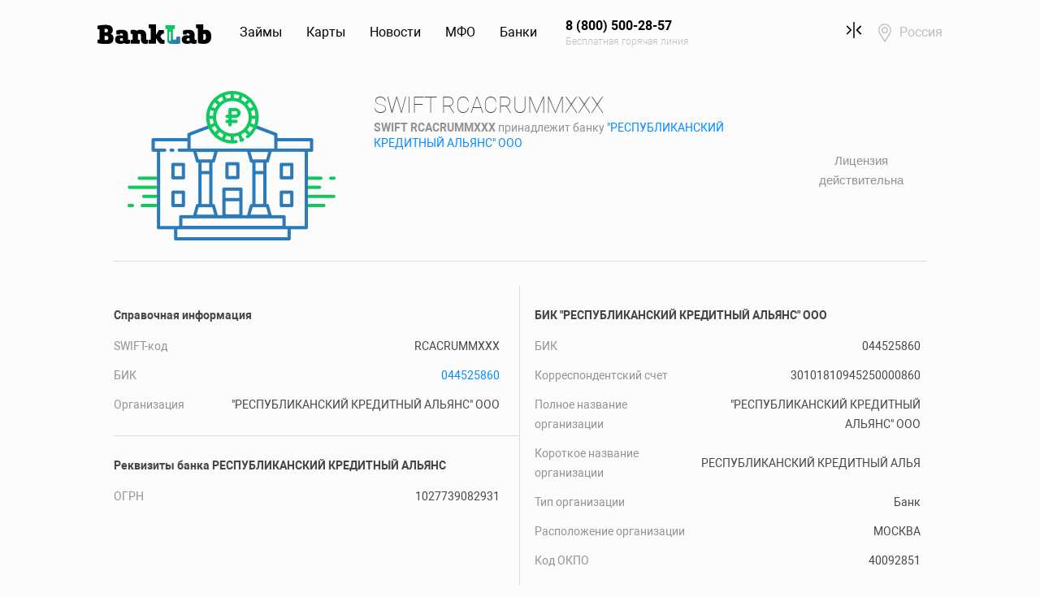

--- FILE ---
content_type: text/html; charset=UTF-8
request_url: https://www.banklab.ru/banks/swift/RCACRUMMXXX/
body_size: 11191
content:
<!DOCTYPE html><html lang="ru-RU"><head><meta charset="UTF-8"/><meta name="viewport"
content="width=device-width, initial-scale=1, maximum-scale=1, user-scalable=0, shrink-to-fit=no"/><link rel="shortcut icon" href="/favicon.ico" type="image/x-icon"><link rel="icon" href="/favicon.ico" type="image/x-icon"><link rel="apple-touch-icon" href="/apple-touch-icon-precomposed.png"><meta name="mobile-web-app-capable" content="yes"><meta name="apple-mobile-web-app-capable" content="yes"><meta name="msapplication-starturl" content="/"><meta name="yandex-verification" content="242c964a9f7489b1"/><link rel="manifest" href="/manifest.json"/><meta name="csrf-param" content="_siteCsrf"><meta name="csrf-token" content="jQPG2SvmPKZ9tj-mtW401yTKckPESk2fvAilv9Z-N_XmO4GBfdZIlRPUVuz0Xni5cP4CLqMcJs7IX9Pbjhh5rA=="><title>SWIFT-код RCACRUMMXXX - &quot;РЕСПУБЛИКАНСКИЙ КРЕДИТНЫЙ АЛЬЯНС&quot; ООО - Banklab.ru</title><meta name="description" content="SWIFT RCACRUMMXXX &amp;quot;РЕСПУБЛИКАНСКИЙ КРЕДИТНЫЙ АЛЬЯНС&amp;quot; ООО. На сайте Вы можете узнать платежные реквизиты, контактную информацию, расположение на карте."><meta property="og:locale" content="ru_RU"><meta property="og:site_name" content="Banklab.ru"><meta property="og:type" content="website"><meta property="og:title" content="SWIFT-код RCACRUMMXXX - &amp;quot;РЕСПУБЛИКАНСКИЙ КРЕДИТНЫЙ АЛЬЯНС&amp;quot; ООО - Banklab.ru"><meta property="og:url" content="https://www.banklab.ru/banks/swift/RCACRUMMXXX/"><meta name="og:description" content="SWIFT RCACRUMMXXX &amp;quot;РЕСПУБЛИКАНСКИЙ КРЕДИТНЫЙ АЛЬЯНС&amp;quot; ООО. На сайте Вы можете узнать платежные реквизиты, контактную информацию, расположение на карте."><meta property="og:image" content="https://cdn.banklab.ru/assets/4d2f4269/img/mfo/empty_290x185.png"><meta name="twitter:card" content="summary_large_image"><meta name="twitter:title" content="SWIFT-код RCACRUMMXXX - &amp;quot;РЕСПУБЛИКАНСКИЙ КРЕДИТНЫЙ АЛЬЯНС&amp;quot; ООО - Banklab.ru"><meta name="twitter:site" content="@BankLabRu"><meta name="twitter:creator" content="@BankLabRu"><meta name="twitter:description" content="SWIFT RCACRUMMXXX &amp;quot;РЕСПУБЛИКАНСКИЙ КРЕДИТНЫЙ АЛЬЯНС&amp;quot; ООО. На сайте Вы можете узнать платежные реквизиты, контактную информацию, расположение на карте."><meta name="twitter:image:src" content="https://cdn.banklab.ru/assets/4d2f4269/img/mfo/empty_290x185.png"><link href="https://www.banklab.ru/banks/swift/RCACRUMMXXX/" rel="canonical"><link href="https://cdn.banklab.ru/assets/css-compress/1170d0d136bd325c372b94ec488407ef.css?v=1765540964" rel="stylesheet"><script>var inputmask_8b2a4bfb={"mask":"+7 (999) 999-99-99"};
(function(m,e,t,r,i,k,a){m[i]=m[i]||function(){(m[i].a=m[i].a||[]).push(arguments)};m[i].l=1*new Date();k=e.createElement(t),a=e.getElementsByTagName(t)[0],k.async=1,k.src=r,a.parentNode.insertBefore(k,a)})(window,document,"script","https://mc.yandex.ru/metrika/tag.js","ym");try{ym(31875491,"init",{"webvisor":true,"clickmap":true,"trackLinks":true,"accurateTrackBounce":true,"ecommerce":"dataLayer"});}catch(e){}</script> </head><body itemscope itemtype="http://schema.org/WebPage"><header class="main-header"><nav id="w19" class="navbar navbar-expand-lg navbar"><div class="container"><a class="navbar-brand" href="https://www.banklab.ru/"><img src="https://cdn.banklab.ru/assets/c9baf7ad/img/logo.svg" alt="Banklab.ru"></a><button type="button" class="navbar-toggler" data-toggle="collapse" data-target="#w19-collapse" aria-controls="w19-collapse" aria-expanded="false" aria-label="Toggle navigation"><span class="navbar-toggler-icon"></span></button><div id="w19-collapse" class="collapse navbar-collapse"><ul id="w20" class="main-menu nav"><li class="nav-item"><a class="nav-link" href="https://www.banklab.ru/loans/">Займы</a><div id="w21" class="dropdown-menu"><div class="container"><div class="row"><div class="col-lg-3 col-md-6"><a class="dropdown-item" href="https://www.banklab.ru/loans/online/">Займы онлайн</a><a class="dropdown-item" href="https://www.banklab.ru/loans/passport/">Займы по паспорту</a><a class="dropdown-item" href="https://www.banklab.ru/loans/cards/">Займы онлайн на карту</a></div><div class="col-lg-3 col-md-6"><a class="dropdown-item" href="https://www.banklab.ru/loans/cash/">Займ наличными</a><a class="dropdown-item" href="https://www.banklab.ru/loans/express/">Экспресс займы на карту</a><a class="dropdown-item" href="https://www.banklab.ru/loans/payday/">Займы до зарплаты</a></div><div class="col-lg-6 col-12 ml-auto d-none d-lg-block"><div class="main-header__promo" data-link="https://pxl.leads.su/click/a8f97cde6e33d0c6d43997e7087b617e"><div class="row"><div class="col-5"><img class="w-100" src="https://www.banklab.ru/static/mfo/images/80/83/a8/8083a8c25a9b69a60260deb5533816d0_290x185.png" alt=""> </div><div class="col-7"><div class="font-weight-bold"><strong>Срочный микрозайм - легко!</strong></div> <div class="text-muted mt-2 mb-3"><small>Попробуйте, одобрение 98 %</small></div> <div class="btn btn-primary btn-sm btn-fit">Узнать подробнее</div> </div></div></div></div></div></div></div></li><li class="nav-item"><a class="nav-link" href="https://www.banklab.ru/credit-cards/">Карты</a><div id="w22" class="dropdown-menu"><div class="container"><div class="row"><div class="col-lg-3 col-md-6"><a class="dropdown-item" href="https://www.banklab.ru/credit-cards/online/">Онлайн заявка</a><a class="dropdown-item" href="https://www.banklab.ru/credit-cards/Kreditnaya-karta-180-dnej-bez-procentov/">Кредитная карта 180 дней без процентов</a><a class="dropdown-item" href="https://www.banklab.ru/credit-cards/Kreditnaya-karta-115-dnej-bez-procentov/">Кредитная карта 115 дней без процентов - оформление и условия</a></div><div class="col-lg-3 col-md-6"><a class="dropdown-item" href="https://www.banklab.ru/credit-cards/cash-back/">Кэшбек</a><a class="dropdown-item" href="https://www.banklab.ru/credit-cards/zero-percent/">Кредитная карта без процентов</a><a class="dropdown-item" href="https://www.banklab.ru/credit-cards/low-interest/">Низкие проценты</a></div></div></div></div></li><li class="nav-item"><a class="nav-link" href="https://www.banklab.ru/news/">Новости</a><div id="w23" class="dropdown-menu"><div class="container"><div class="row"><div class="col-lg-3 col-md-6"><a class="dropdown-item" href="https://www.banklab.ru/news/russian-economy/">Экономика России</a><a class="dropdown-item" href="https://www.banklab.ru/news/investment/">Инвестиции</a></div><div class="col-lg-3 col-md-6"><a class="dropdown-item" href="https://www.banklab.ru/news/banks/">Банковские новости</a><a class="dropdown-item" href="https://www.banklab.ru/news/society/">Общество</a></div><div class="col-lg-3 col-md-6"><a class="dropdown-item" href="https://www.banklab.ru/news/business/">Бизнес</a><a class="dropdown-item" href="https://www.banklab.ru/news/credits/">Новости про кредиты</a></div><div class="col-lg-3 col-md-6"><a class="dropdown-item" href="https://www.banklab.ru/news/loans/">Новости про микрозаймы</a><a class="dropdown-item" href="https://www.banklab.ru/news/vneshnyaya-ekonomika/">Внешняя экономика</a></div></div></div></div></li><li class="nav-item"><a class="nav-link" href="https://www.banklab.ru/mfo/">МФО</a><div id="w24" class="dropdown-menu"><div class="container"><div class="row"><div class="col-lg-3 col-md-6"><a class="dropdown-item" href="https://www.banklab.ru/mfo/">МФО России</a><a class="dropdown-item" href="https://www.banklab.ru/mfo/closed/">Закрытые МФО</a></div><div class="col-lg-6 col-12 ml-auto d-none d-lg-block"><div class="main-header__promo" data-link="https://pxl.leads.su/click/a8f97cde6e33d0c6d43997e7087b617e"><div class="row"><div class="col-5"><img class="w-100" src="https://www.banklab.ru/static/mfo/images/80/83/a8/8083a8c25a9b69a60260deb5533816d0_290x185.png" alt=""> </div><div class="col-7"><div class="font-weight-bold"><strong>Первый займ под 0%</strong></div> <div class="text-muted mt-2 mb-3"><small>Оформление за 6 минут</small></div> <div class="btn btn-primary btn-sm btn-fit">Узнать подробнее</div> </div></div></div></div></div></div></div></li><li class="nav-item"><a class="nav-link" href="https://www.banklab.ru/banks/">Банки</a><div id="w25" class="dropdown-menu"><div class="container"><div class="row"><div class="col-lg-3 col-md-6"><a class="dropdown-item" href="https://www.banklab.ru/banks/">Банки России</a><a class="dropdown-item" href="https://www.banklab.ru/banks/closed/">Закрывшиеся банки</a><a class="dropdown-item" href="https://www.banklab.ru/banks/msk/">Банки Москвы</a></div><div class="col-lg-3 col-md-6"><a class="dropdown-item" href="https://www.banklab.ru/banks/spb/">Банки Санкт-Петербурга</a><a class="dropdown-item" href="https://www.banklab.ru/banks/bic/">Справочник БИК</a><a class="dropdown-item" href="https://www.banklab.ru/banks/swift/">Справочник SWIFT</a></div></div></div></div></li><li class="d-none d-lg-block nav-item"><a class="phone-link nav-link" href="tel:8 (800) 500-28-57"><strong>8 (800) 500-28-57</strong><small>Бесплатная горячая линия</small></a></li><li class="compare-link nav-item"><a class="nav-link" href="/loans/compare/"><span class="icon icon-compare-black"></span><span class="compare-link__badge d-none" data-compare-badge></span></a></li><li class="location nav-item"><a class="nav-link" href="https://www.banklab.ru/cities/">Россия</a></li></ul></div></div></nav><a id="header-phone-link" class="phone-link d-block d-lg-none" href="tel:8 (800) 500-28-57">8 (800) 500-28-57</a></header><main class="main-content" itemprop="mainContentOfPage" itemscope itemtype="http://schema.org/WebPageElement"><div class="banks-swift-details-page"><div class="banks-swift-details-main-panel"><div style="padding-top: 18px"></div><div class="banks-swift-hero-fixed"><div class="banks-swift-hero banks-swift-hero-large banks-swift-hero-landscape"><div class="banks-swift-hero-image"><img class="banks-swift-image banks-swift-image-large banks-swift-image-landscape" src="https://cdn.banklab.ru/assets/4d2f4269/img/mfo/empty_290x185.png" alt=""></div> <div class="banks-swift-hero-content"><div class="name-and-review-container"><strong>SWIFT RCACRUMMXXX</strong> <p class="banks-swift-org"><strong>SWIFT RCACRUMMXXX</strong> принадлежит банку <a href="https://www.banklab.ru/banks/3017-cbrca/">"РЕСПУБЛИКАНСКИЙ КРЕДИТНЫЙ АЛЬЯНС" ООО</a></p> </div><span class="apply-now-below-banks-swift-name"></span></div><div class="banks-swift-hero-right"><button class="btn btn-default btn-top">Наверх</button></div></div></div><div class="banks-swift-hero-relative"><div class="banks-swift-hero banks-swift-hero-large banks-swift-hero-landscape"><div class="banks-swift-hero-image"><img class="banks-swift-image banks-swift-image-large banks-swift-image-landscape" src="https://cdn.banklab.ru/assets/4d2f4269/img/mfo/empty_290x185.png" alt="" itemprop="image"></div> <div class="banks-swift-hero-content"><div class="name-and-review-container"><h1>SWIFT RCACRUMMXXX</h1> <p class="banks-swift-org"><strong>SWIFT RCACRUMMXXX</strong> принадлежит банку <a href="https://www.banklab.ru/banks/3017-cbrca/">"РЕСПУБЛИКАНСКИЙ КРЕДИТНЫЙ АЛЬЯНС" ООО</a></p> </div><span class="apply-now-below-banks-swift-name"></span></div><div class="banks-swift-hero-right"><div class="banks-swift-license-wrapper"><span class="banks-swift-license-text">Лицензия действительна</span></div></div></div></div><div class="banks-swift-details"><div class="banks-swift-details-content"><div class="banks-swift-details-section"><h4>Справочная информация</h4> <table class="banks-swift-details-table"> <tbody><tr><td>SWIFT-код</td><td>RCACRUMMXXX</td></tr><tr><td>БИК</td><td><a href="https://www.banklab.ru/banks/bic/044525860/">044525860</a></td></tr><tr><td>Организация</td><td>"РЕСПУБЛИКАНСКИЙ КРЕДИТНЫЙ АЛЬЯНС" ООО</td></tr></tbody></table></div><div class="banks-swift-details-section"><h4>Реквизиты банка РЕСПУБЛИКАНСКИЙ КРЕДИТНЫЙ АЛЬЯНС</h4> <table class="banks-swift-details-table"> <tbody><tr><td>ОГРН</td><td>1027739082931</td></tr></tbody></table></div></div><div class="banks-swift-details-content"><div class="banks-swift-details-section"><h4>БИК "РЕСПУБЛИКАНСКИЙ КРЕДИТНЫЙ АЛЬЯНС" ООО</h4> <table class="banks-swift-details-table"> <tbody><tr><td>БИК</td><td>044525860</td></tr><tr><td>Корреспондентский счет</td><td>30101810945250000860</td></tr><tr><td>Полное название организации</td><td>"РЕСПУБЛИКАНСКИЙ КРЕДИТНЫЙ АЛЬЯНС" ООО</td></tr><tr><td>Короткое название организации</td><td>РЕСПУБЛИКАНСКИЙ КРЕДИТНЫЙ АЛЬЯ</td></tr><tr><td>Тип организации</td><td>Банк</td></tr><tr><td>Расположение организации</td><td>МОСКВА</td></tr><tr><td>Код ОКПО</td><td>40092851</td></tr><tr><td>Код SWIFT</td><td>RCACRUMMXXX (Все <a href="https://www.banklab.ru/banks/swift/">SWIFT</a>)</td></tr></tbody></table></div></div></div><div class="banks-swift-details--text"></div><section class="section links" id="all-links"><div class="container"><h2 class="heading">Часто ищут</h2><div class="row"><div class="col-lg-3 col-md-4 col-sm-6 mb-2 mb-md-4"><ul id="w0" class="nav"><li class="dropdown nav-item"><a class="link-no-line dropdown-toggle nav-link" href="#" data-toggle="dropdown">Длительность</a><div id="w1" class="dropdown-menu"><a class="link-no-line dropdown-item" href="https://www.banklab.ru/loans/90-dney/">Займ на карту 90 дней без процентов</a></div></li></ul></div><div class="col-lg-3 col-md-4 col-sm-6 mb-2 mb-md-4"><ul id="w2" class="nav"><li class="dropdown nav-item"><a class="link-no-line dropdown-toggle nav-link" href="#" data-toggle="dropdown">Документы</a><div id="w3" class="dropdown-menu"><a class="link-no-line dropdown-item" href="https://www.banklab.ru/loans/bez-documentov/">Займы на карту без документов</a><a class="link-no-line dropdown-item" href="https://www.banklab.ru/loans/bez-poruchiteley-i-spravok/">Займы без поручителей и справок</a><a class="link-no-line dropdown-item" href="https://www.banklab.ru/loans/bez-snilsa/">Займы без СНИЛС</a><a class="link-no-line dropdown-item" href="https://www.banklab.ru/loans/passport/">Займы по паспорту</a><a class="link-no-line dropdown-item" href="https://www.banklab.ru/loans/pod-pts/">Займы под залог ПТС</a><a class="link-no-line dropdown-item" href="https://www.banklab.ru/loans/pod-zalog-documentov/">Деньги под залог документов</a><a class="link-no-line dropdown-item" href="https://www.banklab.ru/loans/zajm-pod-zalog-pts-onlajn/">Займ под залог ПТС онлайн</a><a class="link-no-line dropdown-item" href="https://www.banklab.ru/loans/zajmy-bez-pasporta-onlajn-na-kartu/">Займы без паспорта онлайн на карту</a></div></li></ul></div><div class="col-lg-3 col-md-4 col-sm-6 mb-2 mb-md-4"><ul id="w4" class="nav"><li class="dropdown nav-item"><a class="link-no-line dropdown-toggle nav-link" href="#" data-toggle="dropdown">Долгосрочные</a><div id="w5" class="dropdown-menu"><a class="link-no-line dropdown-item" href="https://www.banklab.ru/loans/bolshie-zaimy/">Крупные займы на большой срок</a><a class="link-no-line dropdown-item" href="https://www.banklab.ru/loans/dolgosrochnyj-zajm/">Долгосрочный займ</a><a class="link-no-line dropdown-item" href="https://www.banklab.ru/loans/na-god-12-mesyacev/">Займы на год</a><a class="link-no-line dropdown-item" href="https://www.banklab.ru/loans/na-polgoda-6-mesyacev/">Займы на полгода</a><a class="link-no-line dropdown-item" href="https://www.banklab.ru/loans/s-ezhemesyachnym-platezhom/">Долгосрочные займы на карту онлайн с ежемесячным платежом</a><a class="link-no-line dropdown-item" href="https://www.banklab.ru/loans/zajm-onlajn-na-kartu-na-god/">Займ онлайн на карту на год</a><a class="link-no-line dropdown-item" href="https://www.banklab.ru/loans/zajmy-na-dlitelnyj-srok/">Займы на длительный срок</a></div></li></ul></div><div class="col-lg-3 col-md-4 col-sm-6 mb-2 mb-md-4"><ul id="w6" class="nav"><li class="dropdown nav-item"><a class="link-no-line dropdown-toggle nav-link" href="#" data-toggle="dropdown">Заемщик</a><div id="w7" class="dropdown-menu"><a class="link-no-line dropdown-item" href="https://www.banklab.ru/loans/75-let/">Займы для пенсионеров до 75 лет</a><a class="link-no-line dropdown-item" href="https://www.banklab.ru/loans/bezrabotnym/">Займы безработным</a><a class="link-no-line dropdown-item" href="https://www.banklab.ru/loans/bezrabotnym-s-plohoi-ki/">Займы безработным с плохой кредитной историей</a><a class="link-no-line dropdown-item" href="https://www.banklab.ru/loans/dolzhnikam/">Займы должникам</a><a class="link-no-line dropdown-item" href="https://www.banklab.ru/loans/fizicheskim-licam/">Займы физическим лицам</a><a class="link-no-line dropdown-item" href="https://www.banklab.ru/loans/na-kartu-s-18-let-online/">Займы на карту с 18 лет</a><a class="link-no-line dropdown-item" href="https://www.banklab.ru/loans/pensioneram/">Займы для пенсионеров</a><a class="link-no-line dropdown-item" href="https://www.banklab.ru/loans/s-19-let-na-kartu/">Займы с 19 лет на карту</a><a class="link-no-line dropdown-item" href="https://www.banklab.ru/loans/s-21-goda/">Займы с 21 года</a><a class="link-no-line dropdown-item" href="https://www.banklab.ru/loans/student/">Займы для студентов</a></div></li></ul></div><div class="col-lg-3 col-md-4 col-sm-6 mb-2 mb-md-4"><ul id="w8" class="nav"><li class="dropdown nav-item"><a class="link-no-line dropdown-toggle nav-link" href="#" data-toggle="dropdown">Кредитная история</a><div id="w9" class="dropdown-menu"><a class="link-no-line dropdown-item" href="https://www.banklab.ru/loans/bez-kreditnoy-istorii/">Займы без кредитной истории</a><a class="link-no-line dropdown-item" href="https://www.banklab.ru/loans/bez-proverki-kreditnoy-istorii/">Займы без проверки кредитной истории</a><a class="link-no-line dropdown-item" href="https://www.banklab.ru/loans/na-kartu-s-plokhoj-kreditnoj-istoriej/">Займ на карту с плохой кредитной историей</a><a class="link-no-line dropdown-item" href="https://www.banklab.ru/loans/s-otkrytymi-prosrochkami/">Займы с открытыми просрочками</a><a class="link-no-line dropdown-item" href="https://www.banklab.ru/loans/s-prosrochkami/">Займы с просрочками и плохой кредитной историей на карту</a></div></li></ul></div><div class="col-lg-3 col-md-4 col-sm-6 mb-2 mb-md-4"><ul id="w10" class="nav"><li class="dropdown nav-item"><a class="link-no-line dropdown-toggle nav-link" href="#" data-toggle="dropdown">Микрокредиты</a><div id="w11" class="dropdown-menu"><a class="link-no-line dropdown-item" href="https://www.banklab.ru/loans/24-chasa/">Займ 24 часа</a><a class="link-no-line dropdown-item" href="https://www.banklab.ru/loans/24-chasa-onlayn/">Займы 24 часа на карту</a><a class="link-no-line dropdown-item" href="https://www.banklab.ru/loans/80-let/">Микрозаймы пенсионерам до 80 лет</a><a class="link-no-line dropdown-item" href="https://www.banklab.ru/loans/bez-poseshhenija-ofisa/">Микрозаймы без посещения офиса</a><a class="link-no-line dropdown-item" href="https://www.banklab.ru/loans/bez-predoplaty/">Займы без предоплаты</a><a class="link-no-line dropdown-item" href="https://www.banklab.ru/loans/bez-proverok/">Займы без проверок</a><a class="link-no-line dropdown-item" href="https://www.banklab.ru/loans/kratkosrochnye/">Краткосрочные займы</a><a class="link-no-line dropdown-item" href="https://www.banklab.ru/loans/mfo-bez-proverki-kreditnoy-istorii/">МФО которые не проверяют кредитную историю</a><a class="link-no-line dropdown-item" href="https://www.banklab.ru/loans/mikrokredity-na-kartu/">Микрокредиты</a><a class="link-no-line dropdown-item" href="https://www.banklab.ru/loans/mikrozajm-na-kartu/">Микрозайм на карту</a><a class="link-no-line dropdown-item" href="https://www.banklab.ru/loans/mikrozajmy-onlajn/">Микрозаймы онлайн</a><a class="link-no-line dropdown-item" href="https://www.banklab.ru/loans/mini-onlajn/">Мини займы</a><a class="link-no-line dropdown-item" href="https://www.banklab.ru/loans/na-kartu-sberbanka-bezotkazno/">Микрозаймы на карту Сбербанка онлайн безотказно</a><a class="link-no-line dropdown-item" href="https://www.banklab.ru/loans/s-avtomaticheskim-odobreniem-na-kartu-online/">Займы с автоматическим одобрением</a><a class="link-no-line dropdown-item" href="https://www.banklab.ru/loans/spisok-mfo-dlya-zajma/">Список МФО для займа</a><a class="link-no-line dropdown-item" href="https://www.banklab.ru/loans/srochno-v-den-obrashhenija/">Займы в день обращения</a><a class="link-no-line dropdown-item" href="https://www.banklab.ru/loans/vse-mikrozajmy-spisok/">Всe микрозаймы список</a><a class="link-no-line dropdown-item" href="https://www.banklab.ru/loans/zajmy-onlajn-na-kartu-poisk-mfo/">Займы онлайн на карту поиск МФО</a></div></li></ul></div><div class="col-lg-3 col-md-4 col-sm-6 mb-2 mb-md-4"><ul id="w12" class="nav"><li class="dropdown nav-item"><a class="link-no-line dropdown-toggle nav-link" href="#" data-toggle="dropdown">Разное</a><div id="w13" class="dropdown-menu"><a class="link-no-line dropdown-item" href="https://www.banklab.ru/loans/bez-obmana/">Займы без обмана</a><a class="link-no-line dropdown-item" href="https://www.banklab.ru/loans/bez-otkaza/">Займы без отказа</a><a class="link-no-line dropdown-item" href="https://www.banklab.ru/loans/bez-otkaza-100-procentov-odobreniya/">Займы на карту без отказа с одобрением 100%</a><a class="link-no-line dropdown-item" href="https://www.banklab.ru/loans/bez-podtverzhdenija-lichnosti/">Займы без подтверждения личности</a><a class="link-no-line dropdown-item" href="https://www.banklab.ru/loans/bez-spisanija/">Займы без списания денег с карты</a><a class="link-no-line dropdown-item" href="https://www.banklab.ru/loans/cards/">Займы онлайн на карту</a><a class="link-no-line dropdown-item" href="https://www.banklab.ru/loans/cherez-gosuslugi/">Займы через госуслуги</a><a class="link-no-line dropdown-item" href="https://www.banklab.ru/loans/dengi-procenty/">Деньги под проценты</a><a class="link-no-line dropdown-item" href="https://www.banklab.ru/loans/distancjonnye/">Дистанционные займы</a><a class="link-no-line dropdown-item" href="https://www.banklab.ru/loans/dlja-pogashenija/">Займы на погашение другого займа</a><a class="link-no-line dropdown-item" href="https://www.banklab.ru/loans/legkie/">Легкие займы</a><a class="link-no-line dropdown-item" href="https://www.banklab.ru/loans/na-bankovskiy-schet/">Займы на банковский счет</a><a class="link-no-line dropdown-item" href="https://www.banklab.ru/loans/na-kartu-bez-otkaza-i-proverok/">Займы на карту без проверок</a><a class="link-no-line dropdown-item" href="https://www.banklab.ru/loans/na-kartu-bez-proverok-i-zvonkov/">Займы на карту без звонков и проверок</a><a class="link-no-line dropdown-item" href="https://www.banklab.ru/loans/na-kartu-spisok-samye-novye/">Список самых новых займов</a><a class="link-no-line dropdown-item" href="https://www.banklab.ru/loans/ne-vyhodja-iz-doma/">Займы на карту не выходя из дома</a><a class="link-no-line dropdown-item" href="https://www.banklab.ru/loans/novye/">Новые займы 2025</a><a class="link-no-line dropdown-item" href="https://www.banklab.ru/loans/novye-zajmy-na-kartu-bez-proverok/">Новые займы на карту без проверок</a><a class="link-no-line dropdown-item" href="https://www.banklab.ru/loans/novye-zajmy-onlajn-na-kartu/">Новые займы онлайн на карту</a><a class="link-no-line dropdown-item" href="https://www.banklab.ru/loans/oformit-zajm/">Оформить займ</a><a class="link-no-line dropdown-item" href="https://www.banklab.ru/loans/onlain-zajavka/">Онлайн заявка на займ</a><a class="link-no-line dropdown-item" href="https://www.banklab.ru/loans/online/">Займы онлайн</a><a class="link-no-line dropdown-item" href="https://www.banklab.ru/loans/payday/">Займы до зарплаты</a><a class="link-no-line dropdown-item" href="https://www.banklab.ru/loans/pervyj-zajm-besplatno-bez-procentov/">Первый займ бесплатно без процентов</a><a class="link-no-line dropdown-item" href="https://www.banklab.ru/loans/pervyj-zajm-besplatno-onlajn-na-kartu/">Первый займ бесплатно онлайн на карту</a><a class="link-no-line dropdown-item" href="https://www.banklab.ru/loans/pod-nizkij-procent/">Займы под низкий процент</a><a class="link-no-line dropdown-item" href="https://www.banklab.ru/loans/pod-zalog-avtomobilya-s-pravom-polzovaniya/">Займы под залог авто с правом пользования</a><a class="link-no-line dropdown-item" href="https://www.banklab.ru/loans/poluchit-zajm/">Получить займ</a><a class="link-no-line dropdown-item" href="https://www.banklab.ru/loans/top/">Лучшие займы</a><a class="link-no-line dropdown-item" href="https://www.banklab.ru/loans/zajmy-kotorye-dayut-absolyutno-vsem-na-kartu-kruglosutochno/">Займы которые дают абсолютно всем на карту круглосуточно</a><a class="link-no-line dropdown-item" href="https://www.banklab.ru/loans/zajmy-onlajn-bez-procentov-na-pervyj-zajm/">Займы онлайн без процентов на первый займ</a><a class="link-no-line dropdown-item" href="https://www.banklab.ru/loans/zajmy-onlajn-na-kartu-bez-proverok/">Займы онлайн на карту без проверок</a><a class="link-no-line dropdown-item" href="https://www.banklab.ru/loans/zero-percent/">Первый займ под 0 процентов на карту</a></div></li></ul></div><div class="col-lg-3 col-md-4 col-sm-6 mb-2 mb-md-4"><ul id="w14" class="nav"><li class="dropdown nav-item"><a class="link-no-line dropdown-toggle nav-link" href="#" data-toggle="dropdown">Скорость</a><div id="w15" class="dropdown-menu"><a class="link-no-line dropdown-item" href="https://www.banklab.ru/loans/bez-spravok-o-dohodah/">Срочные займы без справок</a><a class="link-no-line dropdown-item" href="https://www.banklab.ru/loans/bezotkazanye/">Безотказные займы</a><a class="link-no-line dropdown-item" href="https://www.banklab.ru/loans/dengi-v-dolg-bez-proverki-ki/">Деньги в долг на карту срочно без проверки кредитной истории</a><a class="link-no-line dropdown-item" href="https://www.banklab.ru/loans/express/">Экспресс займы на карту</a><a class="link-no-line dropdown-item" href="https://www.banklab.ru/loans/kruglosutochno/">Займы онлайн круглосуточно</a><a class="link-no-line dropdown-item" href="https://www.banklab.ru/loans/mikro-zajm-za-pyat-minut-na-kartu/">Микро займ за пять минут на карту</a><a class="link-no-line dropdown-item" href="https://www.banklab.ru/loans/momentalny/">Моментальные займы</a><a class="link-no-line dropdown-item" href="https://www.banklab.ru/loans/momentalnyj-zajm/">Моментальный займ</a><a class="link-no-line dropdown-item" href="https://www.banklab.ru/loans/na-1-mesjac/">Займы на месяц</a><a class="link-no-line dropdown-item" href="https://www.banklab.ru/loans/na-3-mesjaca/">Займы на 3 месяца</a><a class="link-no-line dropdown-item" href="https://www.banklab.ru/loans/na-60-dnej/">Займы на 60 дней</a><a class="link-no-line dropdown-item" href="https://www.banklab.ru/loans/na-kartu-mgnovenno-pod-0-procentov/">Займ на карту мгновенно круглосуточно без отказа под 0 процентов</a><a class="link-no-line dropdown-item" href="https://www.banklab.ru/loans/na-kartu-vtb/">Моментальные займы на карту ВТБ</a><a class="link-no-line dropdown-item" href="https://www.banklab.ru/loans/na-nedelju/">Займы на неделю</a><a class="link-no-line dropdown-item" href="https://www.banklab.ru/loans/onlajn-zajm-na-kartu-bez-otkaza-mgnovenno/">Онлайн займ на карту без отказа мгновенно</a><a class="link-no-line dropdown-item" href="https://www.banklab.ru/loans/quick/">Быстрые займы онлайн</a><a class="link-no-line dropdown-item" href="https://www.banklab.ru/loans/srochno-nuzhny-dengi-na-kartu/">Быстро занять деньги онлайн на карту</a><a class="link-no-line dropdown-item" href="https://www.banklab.ru/loans/srochno-prjamo-seychas/">Срочный займ на карту прямо сейчас без отказов</a><a class="link-no-line dropdown-item" href="https://www.banklab.ru/loans/srochnyj-zajm-na-kartu/">Срочный займ на карту</a><a class="link-no-line dropdown-item" href="https://www.banklab.ru/loans/urgent/">Срочные займы</a><a class="link-no-line dropdown-item" href="https://www.banklab.ru/loans/za-15-minut/">Займы за 15 минут</a><a class="link-no-line dropdown-item" href="https://www.banklab.ru/loans/za-3-minut/">Мгновенные займы за 3 минуты</a><a class="link-no-line dropdown-item" href="https://www.banklab.ru/loans/zajm-na-kartu-kruglosutochno/">Займ на карту круглосуточно</a><a class="link-no-line dropdown-item" href="https://www.banklab.ru/loans/zajm-na-kartu-mgnovenno-bez-ukazaniya-raboty/">Займ на карту мгновенно без указания работы</a><a class="link-no-line dropdown-item" href="https://www.banklab.ru/loans/zajmy-na-kartu-momentalno-onlajn-bez-otkaza/">Займы на карту моментально онлайн без отказа</a><a class="link-no-line dropdown-item" href="https://www.banklab.ru/loans/zajmy-na-kartu-srochno/">Займы на карту срочно</a><a class="link-no-line dropdown-item" href="https://www.banklab.ru/loans/zajmy-onlajn-na-kartu-bez-procentov-do-30-dnej/">Займы онлайн на карту без процентов до 30 дней</a><a class="link-no-line dropdown-item" href="https://www.banklab.ru/loans/zajmy-onlajn-na-kartu-bez-proverok-srochno/">Займы онлайн на карту без проверок срочно</a><a class="link-no-line dropdown-item" href="https://www.banklab.ru/loans/zajmy-onlajn-na-kartu-srochno-kruglosutochno/">Займы онлайн на карту срочно круглосуточно</a></div></li></ul></div><div class="col-lg-3 col-md-4 col-sm-6 mb-2 mb-md-4"><ul id="w16" class="nav"><li class="dropdown nav-item"><a class="link-no-line dropdown-toggle nav-link" href="#" data-toggle="dropdown">Способы выдачи</a><div id="w17" class="dropdown-menu"><a class="link-no-line dropdown-item" href="https://www.banklab.ru/loans/besplatno/">Взять первый займ бесплатно</a><a class="link-no-line dropdown-item" href="https://www.banklab.ru/loans/bez-komissii/">Займы без комиссии</a><a class="link-no-line dropdown-item" href="https://www.banklab.ru/loans/cash/">Займ наличными</a><a class="link-no-line dropdown-item" href="https://www.banklab.ru/loans/dengi-v-rassrochku-bez-procentov/">Взять деньги в рассрочку</a><a class="link-no-line dropdown-item" href="https://www.banklab.ru/loans/dolg-na-kartu-sberbanka/">Деньги в долг на карту Сбербанка</a><a class="link-no-line dropdown-item" href="https://www.banklab.ru/loans/na-debetovuju-kartu/">Займы на дебетовую карту</a><a class="link-no-line dropdown-item" href="https://www.banklab.ru/loans/na-kartu-bez-otkazov/">Займ на карту без отказа</a><a class="link-no-line dropdown-item" href="https://www.banklab.ru/loans/na-kartu-mastercard/">Займы на карту Мастеркард</a><a class="link-no-line dropdown-item" href="https://www.banklab.ru/loans/na-kartu-mir/">Займы на карту мир Сбербанка</a><a class="link-no-line dropdown-item" href="https://www.banklab.ru/loans/na-kartu-sberbanka/">Займы на карту Сбербанка онлайн</a><a class="link-no-line dropdown-item" href="https://www.banklab.ru/loans/na-kartu-sberbanka-do-zarplaty/">Деньги до зарплаты на карту Сбербанка</a><a class="link-no-line dropdown-item" href="https://www.banklab.ru/loans/na-kartu-tinkoff/">Займы на карту Тинькофф</a><a class="link-no-line dropdown-item" href="https://www.banklab.ru/loans/na-kartu-visa/">Онлайн займы на карту Visa</a><a class="link-no-line dropdown-item" href="https://www.banklab.ru/loans/na-kreditnuju-kartu/">Займы на кредитную карту</a><a class="link-no-line dropdown-item" href="https://www.banklab.ru/loans/na-zolotuyu-koronu/">На Золотую Корону</a><a class="link-no-line dropdown-item" href="https://www.banklab.ru/loans/perevodom/">Займы с переводом на карту</a><a class="link-no-line dropdown-item" href="https://www.banklab.ru/loans/poluchit-mikrozajm-na-kartu/">Получить микрозайм на карту</a><a class="link-no-line dropdown-item" href="https://www.banklab.ru/loans/robot-zajm-na-kartu/">Робот займ на карту</a><a class="link-no-line dropdown-item" href="https://www.banklab.ru/loans/s-dostavkoy-na-dom/">Займ с доставкой на дом</a><a class="link-no-line dropdown-item" href="https://www.banklab.ru/loans/vzyat-zajm-bez-procentov/">Взять займ без процентов</a><a class="link-no-line dropdown-item" href="https://www.banklab.ru/loans/vzyat-zajm-bystro-bez-otkaza-na-kartu/">Взять займ быстро без отказа на карту</a><a class="link-no-line dropdown-item" href="https://www.banklab.ru/loans/zajm-bez-otkazov-mgnovenno-onlajn/">Займ без отказов мгновенно онлайн</a><a class="link-no-line dropdown-item" href="https://www.banklab.ru/loans/zajm-kredit-na-kartu/">Займ кредит на карту</a><a class="link-no-line dropdown-item" href="https://www.banklab.ru/loans/zajm-onlajn-bez-otkaza-i-proverok-bystro-na-kartu/">Займ онлайн без отказа и проверок быстро на карту</a><a class="link-no-line dropdown-item" href="https://www.banklab.ru/loans/zajm-onlajn-zayavka/">Займ онлайн заявка</a></div></li></ul></div></div> </div></section></div></div><ul id="w18" class="breadcrumb breadcrumb" itemscope itemtype="https://schema.org/BreadcrumbList"><li class="breadcrumb-item" itemprop="itemListElement" itemscope itemtype="https://schema.org/ListItem"><a href="/" itemprop="item"><span itemprop="name">Главная</span></a> <meta itemprop="position" content="1" /></li><li class="breadcrumb-item" itemprop="itemListElement" itemscope itemtype="https://schema.org/ListItem"><a href="https://www.banklab.ru/banks/" itemprop="item"><span itemprop="name">Банки</span></a> <meta itemprop="position" content="2" /></li><li class="breadcrumb-item" itemprop="itemListElement" itemscope itemtype="https://schema.org/ListItem"><a href="https://www.banklab.ru/banks/swift/" itemprop="item"><span itemprop="name">SWIFT</span></a> <meta itemprop="position" content="3" /></li><li class="breadcrumb-item active" aria-current="page">RCACRUMMXXX</li></ul> </main><footer class="main-footer"><div class="container"><div class="main-footer__navbar"><div class="row align-items-end"><div class="col-lg-10 d-flex align-items-md-start align-items-lg-end flex-column flex-md-row"><div class="main-footer__logo"><img src="https://cdn.banklab.ru/assets/c9baf7ad/img/logo-white.svg" alt="Banklab.ru"> </div><nav class="main-footer__menu"><ul id="w26" class="footer-menu nav"><li class="nav-item"><a class="nav-link" href="https://www.banklab.ru/about/">О нас</a></li><li class="nav-item"><a class="nav-link" href="https://www.banklab.ru/sitemap/">Карта сайта</a></li></ul> </nav></div><div class="col-lg-2 d-none d-lg-block"><ul id="w27" class="main-footer__social social nav"><li class="nav-item"><a class="social__link social__link_vk nav-link" href="https://vk.com/banklabru" target="_blank">VK</a></li><li class="nav-item"><a class="social__link social__link_zen nav-link" href="https://zen.yandex.ru/id/5e932719790c262edeb3403c" target="_blank">Яндекс Дзен</a></li></ul> </div></div></div><hr class="main-footer__line"><div class="main-footer__body"><div class="row align-items-center"><div class="col-lg-8"><div class="main-footer__phone phone-footer"><div class="phone-footer__link"><small>Бесплатная горячая линия</small><a class="link-accent" href="tel:8 (800) 500-28-57">8 (800) 500-28-57</a> </div><div class="phone-footer__link"><small>Для клиентов Москвы и МО</small><a class="link-accent text-muted" href="tel:8 (495) 323-86-68">8 (495) 323-86-68</a> </div><div class="phone-footer__call"><button type="button" class="btn btn-link" data-toggle="modal" data-target="#order-call-modal">Заказать звонок</button> </div></div></div><div class="col-12 d-block d-lg-none"><hr class="main-footer__line"></div><div class="col-lg-4"><ul id="w28" class="main-footer__recommends nav"><li class="nav-item"><a class="trustpilot nav-link" href="/">Trustpilot</a></li><li class="nav-item"><a class="flamp nav-link" href="/">Flamp</a></li></ul> </div></div></div><hr class="main-footer__line"><div class="main-footer__cookie"><div class="row align-items-center"><div class="col-12 d-block d-lg-none"><ul id="w29" class="main-footer__social social nav"><li class="nav-item"><a class="social__link social__link_vk nav-link" href="https://vk.com/banklabru" target="_blank">VK</a></li><li class="nav-item"><a class="social__link social__link_zen nav-link" href="https://zen.yandex.ru/id/5e932719790c262edeb3403c" target="_blank">Яндекс Дзен</a></li></ul> </div><div class="col-lg-5 mb-5 mb-lg-0"><p><strong>Мы – оператор персональных данных</strong></p><p>Зарегистрированы в Роскомнадзоре и соблюдаем все требования по хранению и обработке персональных
данных</p><p><strong>регистрационный номер 66-19-006162</strong></p></div><div class="col-lg-7"><p class="cookie">
ООО «Банклаб» использует файлы cookie для повышения удобства пользователей и обеспечения
должного уровня работоспособности сайта и сервисов. Cookie называются небольшие файлы,
содержащие информацию о настройках и предыдущих посещениях веб-сайта. Если вы не хотите
использовать файлы cookie, то можете изменить настройки браузера.
<a href="https://www.banklab.ru/terms/" target="_blank">Условия использования.</a> </p></div></div></div><hr class="main-footer__line"><div class="main-footer__bottom m-10 mt m-x2"><div class="row align-items-center"><div class="col-lg-7"><ul id="w30" class="main-footer__links nav"><li class="nav-item"><a class="nav-link" href="https://www.banklab.ru/privacy-policy/">Политика конфиденциальности</a></li><li class="nav-item"><a class="nav-link" href="https://www.banklab.ru/terms/">Отказ от ответственности</a></li><li class="nav-item"><a class="nav-link" href="https://www.banklab.ru/terms/">Соглашение</a></li></ul> </div><div class="col-12 d-block d-lg-none"><hr class="main-footer__line"></div><div class="col-lg-5"><p class="copyright">
© 2025 ООО «Банклаб», ИНН 6671087219, ОГРН 1186658048972, 123056, г. Москва, Большая
Грузинская 61 стр 2, этаж 4
<br>
При использовании материалов сайта гиперссылка на сайт www.banklab.ru обязательна.
</p></div></div></div></footer><div id="order-call-modal" class="fade modal" role="dialog" tabindex="-1" aria-hidden="true"><div class="modal-dialog" role="document"><div class="modal-content"><div class="modal-header"><button type="button" class="close" data-dismiss="modal"><span aria-hidden="true">&times;</span></button></div><div class="modal-body"><form id="w31" class="form-vertical kv-form-bs4" action="/banks/swift/RCACRUMMXXX/" method="post" enctype="multipart/form-data"><input type="hidden" name="_siteCsrf" value="jQPG2SvmPKZ9tj-mtW401yTKckPESk2fvAilv9Z-N_XmO4GBfdZIlRPUVuz0Xni5cP4CLqMcJs7IX9Pbjhh5rA=="><div class="form-group"><input type="text" class="form-control" name="name" value="" placeholder="Введите ваше имя"> <div class="help-block invalid-feedback"></div></div><div class="form-group"><input type="text" id="w32" class="form-control" name="phone" placeholder="Введите ваш номер телефона" data-plugin-inputmask="inputmask_8b2a4bfb"> <div class="help-block invalid-feedback"></div></div><div class="form-group"><input type="checkbox" id="agreeCheck1" name="agree" value="1" style="-webkit-appearance: auto;appearance: auto;"> <label class="form-check-label" for="agreeCheck1" style="padding: 0">Я даю свое согласие на
обработку <a href="https://www.banklab.ru/privacy-policy/" target="_blank">персональных данных</a> </label></div><div class="form-btn-wrapper"><button type="button" class="btn btn-accent btn-fit" data-dismiss="modal">Отмена</button> <button type="submit" class="btn btn-fit">Отправить</button></div></form></div></div></div></div><noscript><div><img src="//mc.yandex.ru/watch/31875491" alt="" style="position:absolute; left:-9999px"></div></noscript><script type="application/ld+json">{"@context":"https://schema.org","@type":"Product","image":"https://cdn.banklab.ru/assets/c9baf7ad/img/logo.svg","name":"SWIFT-код RCACRUMMXXX - \"РЕСПУБЛИКАНСКИЙ КРЕДИТНЫЙ АЛЬЯНС\" ООО - Banklab.ru","brand":"Banklab.ru","aggregateRating":{"@type":"AggregateRating","ratingValue":4.5,"reviewCount":246}}</script><script src="https://www.banklab.ru/pwa/init.js" async></script><script src="//api-maps.yandex.ru/2.1/?lang=ru_RU&amp;apikey=ac7714dd-90b1-4eb4-840b-d701906336ed"></script><script src="https://cdn.banklab.ru/assets/js-compress/58be9aa4a94985759f66040b05820ad6.js?v=1765540964"></script><script>jQuery(function ($) {
var $el=jQuery("#w31 .kv-hint-special");if($el.length){$el.each(function(){$(this).activeFieldHint()});}kvBs4InitForm();
jQuery("#w32").inputmask(inputmask_8b2a4bfb);
jQuery('#w31').yiiActiveForm([],[]);
jQuery('#order-call-modal').modal({"show":false});
ym(31875491,"getClientID",function(clientID){var links=Array.from(document.getElementsByTagName("a"));for(var key in links){var a=links[key];a.href=a.href.replace("{clclid}",clientID);}
$("button[data-link]").each(function(index){$(this).attr("data-link",$(this).data("link").replace("{clclid}",clientID));});});
(function(i,s,o,g,r,a,m){i['GoogleAnalyticsObject']=r;i[r]=i[r]||function(){(i[r].q=i[r].q||[]).push(arguments)},i[r].l=1*new Date();a=s.createElement(o),m=s.getElementsByTagName(o)[0];a.async=1;a.src=g;m.parentNode.insertBefore(a,m)})(window,document,'script','//www.google-analytics.com/analytics.js','ga');
ga("create","UA-66142947-1","auto");
ga("send","pageview");
});</script></body></html>

--- FILE ---
content_type: application/javascript; charset=utf-8
request_url: https://www.banklab.ru/pwa/init.js
body_size: -126
content:
if ("serviceWorker" in navigator) {
    navigator.serviceWorker
        .register("/sw.js", {
            scope: "/"
        })
        .then(function (reg) {
            console.log("Service worker has been registered for scope: " + reg.scope);
        });
}

--- FILE ---
content_type: image/svg+xml
request_url: https://cdn.banklab.ru/assets/c9baf7ad/img/icons/compare-black.svg
body_size: 2212
content:
<svg width="20" height="20" viewBox="0 0 20 20" fill="none" xmlns="http://www.w3.org/2000/svg">
<path d="M9.14722 1.0286C9.1412 0.867083 9.15929 0.705583 9.20088 0.549429C9.26191 0.372613 9.38191 0.222058 9.54086 0.123134C9.70218 0.0227354 9.8935 -0.0181791 10.0818 0.00745848L10.0829 0.00761118C10.2752 0.0330495 10.4525 0.124895 10.5841 0.267251C10.7158 0.409607 10.7936 0.593516 10.8039 0.787151L10.8041 0.789225C10.8089 0.869178 10.8088 0.949582 10.8086 1.04045L10.8085 1.09245V19.0436C10.8085 19.3283 10.7387 19.5382 10.631 19.6844C10.5256 19.8275 10.3667 19.9335 10.1405 19.9841C10.0277 20.0065 9.91153 20.0052 9.79926 19.9803C9.68609 19.9552 9.57945 19.9066 9.48622 19.8377C9.39298 19.7689 9.31523 19.6812 9.25797 19.5804C9.20101 19.4801 9.16559 19.3691 9.15399 19.2544C9.14719 19.1753 9.14729 19.0949 9.1474 18.9998L9.14764 1.04012L9.14722 1.0286Z" fill="#000000"/>
<path d="M4.90254 10.2056L5.1066 9.9871L1.26561 6.14839L1.22501 6.10795C1.16123 6.04457 1.11043 5.99406 1.06495 5.93842L1.0627 5.93573C0.929604 5.77662 0.861108 5.57333 0.870773 5.36612C0.880437 5.15891 0.967571 4.96289 1.1149 4.81686L1.11727 4.81446C1.26102 4.66883 1.45388 4.58199 1.65821 4.57092C1.86231 4.55985 2.06321 4.62516 2.22178 4.7541C2.29499 4.81435 2.36452 4.87893 2.4301 4.94739L2.43484 4.95213C3.87715 6.39396 5.31929 7.83634 6.76112 9.27913C7.046 9.564 7.14615 9.80302 7.14609 10.0038C7.14603 10.2048 7.04566 10.444 6.76105 10.7293C5.3006 12.1907 3.8392 13.6519 2.37684 15.1128C2.01528 15.4731 1.59976 15.5049 1.26387 15.2766L1.26282 15.2759C0.826108 14.9816 0.757511 14.3894 1.15685 13.9759C1.47742 13.6441 1.80338 13.3206 2.13193 12.9945C2.28527 12.8423 2.4393 12.6894 2.59349 12.535L4.70478 10.423L4.70977 10.4175L4.76413 10.3572C4.8051 10.3117 4.84763 10.2644 4.90254 10.2056Z" fill="#000000"/>
<path d="M15.0522 9.78561L14.8481 10.0041L18.6891 13.8428L18.7297 13.8833C18.7935 13.9466 18.8443 13.9972 18.8898 14.0528L18.892 14.0555C19.0251 14.2146 19.0936 14.4179 19.084 14.6251C19.0743 14.8323 18.9872 15.0283 18.8398 15.1744L18.8375 15.1768C18.6937 15.3224 18.5009 15.4092 18.2965 15.4203C18.0924 15.4314 17.8915 15.3661 17.733 15.2371C17.6598 15.1769 17.5902 15.1123 17.5246 15.0438L17.5199 15.0391C16.0776 13.5973 14.6355 12.1549 13.1936 10.7121C12.9087 10.4272 12.8086 10.1882 12.8087 9.98738C12.8087 9.78646 12.9091 9.54718 13.1937 9.26188C14.6541 7.80048 16.1155 6.33931 17.5779 4.87839C17.9395 4.51814 18.355 4.48632 18.6909 4.71465L18.6919 4.71535C19.1286 5.0096 19.1972 5.6018 18.7979 6.01534C18.4773 6.3471 18.1514 6.67063 17.8228 6.99673C17.6695 7.14893 17.5154 7.30181 17.3613 7.45622L15.25 9.56823L15.245 9.57373L15.1906 9.63397C15.1496 9.67952 15.1071 9.72681 15.0522 9.78561Z" fill="#000000"/>
</svg>


--- FILE ---
content_type: image/svg+xml
request_url: https://cdn.banklab.ru/assets/c9baf7ad/img/icons/select2-corner.svg
body_size: 130
content:
<svg width="10" height="6" viewBox="0 0 10 6" fill="none" xmlns="http://www.w3.org/2000/svg">
<path d="M0.594605 1.6822C0.373413 1.46079 0.373413 1.10182 0.594605 0.880412C0.815797 0.659003 1.17442 0.659003 1.39561 0.880412L5.40064 4.88937C5.62183 5.11077 5.62183 5.46975 5.40064 5.69116C5.17945 5.91256 4.82083 5.91256 4.59964 5.69116L0.594605 1.6822Z" fill="#070707"/>
<path d="M5.40064 5.69116C5.17945 5.91256 4.82083 5.91256 4.59964 5.69116C4.37844 5.46975 4.37844 5.11077 4.59964 4.88937L8.60467 0.880412C8.82586 0.659003 9.18448 0.659003 9.40567 0.880412C9.62687 1.10182 9.62687 1.46079 9.40567 1.6822L5.40064 5.69116Z" fill="#070707"/>
</svg>


--- FILE ---
content_type: image/svg+xml
request_url: https://cdn.banklab.ru/assets/c9baf7ad/img/social/trustpilot-gray.svg
body_size: 7828
content:
<svg width="123" height="31" viewBox="0 0 123 31" fill="none" xmlns="http://www.w3.org/2000/svg">
<path d="M115.698 15.325H117.552V11.9852H119.996V15.3051H122.196V17.1173H119.996V23.0235C119.996 23.2884 120.017 23.4921 120.037 23.6958C120.058 23.8788 120.119 24.0418 120.179 24.1644C120.261 24.286 120.383 24.3879 120.526 24.4492C120.688 24.5104 120.892 24.5509 121.177 24.5509C121.341 24.5509 121.524 24.5509 121.687 24.5311C121.849 24.5104 122.033 24.4897 122.196 24.4492V26.3433C121.931 26.384 121.667 26.4047 121.401 26.4245C121.137 26.4659 120.892 26.4659 120.607 26.4659C119.955 26.4659 119.447 26.4047 119.058 26.2821C118.673 26.1604 118.366 25.9766 118.142 25.7531C117.919 25.508 117.777 25.2232 117.696 24.8772C117.614 24.5311 117.573 24.1031 117.552 23.6552V17.138H115.698V15.2844V15.325ZM109.385 24.7546C109.915 24.7546 110.403 24.633 110.791 24.4086C111.198 24.1842 111.504 23.8788 111.769 23.5128C112.033 23.1461 112.216 22.718 112.338 22.2701C112.461 21.8016 112.522 21.333 112.522 20.8445C112.522 20.3759 112.461 19.9073 112.338 19.4395C112.216 18.971 112.033 18.5637 111.769 18.197C111.504 17.8302 111.178 17.5454 110.791 17.321C110.383 17.0975 109.915 16.975 109.385 16.975C108.856 16.975 108.367 17.0975 107.98 17.321C107.573 17.5454 107.267 17.8508 107.003 18.197C106.737 18.5637 106.554 18.971 106.432 19.4395C106.31 19.9073 106.249 20.3759 106.249 20.8445C106.249 21.333 106.31 21.8016 106.432 22.2701C106.554 22.7387 106.737 23.1461 107.003 23.5128C107.267 23.8788 107.593 24.1842 107.98 24.4086C108.387 24.6528 108.856 24.7546 109.385 24.7546ZM109.385 26.6895C108.51 26.6895 107.716 26.547 107.023 26.2415C106.33 25.9361 105.761 25.5494 105.272 25.0402C104.803 24.5311 104.437 23.8994 104.192 23.1866C103.948 22.4738 103.805 21.6798 103.805 20.8445C103.805 20.0092 103.928 19.236 104.192 18.5231C104.437 17.8103 104.803 17.1993 105.272 16.6695C105.74 16.1604 106.33 15.753 107.023 15.4682C107.716 15.1826 108.51 15.0195 109.385 15.0195C110.262 15.0195 111.056 15.1627 111.748 15.4682C112.44 15.753 113.011 16.1604 113.499 16.6695C113.968 17.1787 114.336 17.8103 114.579 18.5231C114.824 19.236 114.966 20.0092 114.966 20.8445C114.966 21.6997 114.844 22.4738 114.579 23.1866C114.314 23.8994 113.968 24.5104 113.499 25.0402C113.031 25.5494 112.44 25.9567 111.748 26.2415C111.056 26.5263 110.282 26.6895 109.385 26.6895ZM99.4876 11.1094H101.932V26.384H99.4876V11.1094ZM94.8647 15.325H97.3086V26.384H94.8647V15.325ZM94.8647 11.1094H97.3086V13.4109H94.8647V11.1094ZM90.5671 20.8652C90.5671 20.3759 90.5067 19.8875 90.3634 19.4189C90.2409 18.9504 90.0373 18.543 89.7731 18.1763C89.5082 17.8103 89.1829 17.5247 88.8153 17.3011C88.4287 17.0768 87.9808 16.975 87.4915 16.975C86.4732 16.975 85.6999 17.321 85.1701 18.0338C84.6609 18.7467 84.3968 19.7038 84.3968 20.8851C84.3968 21.4555 84.4572 21.9646 84.6005 22.4332C84.742 22.9018 84.9258 23.3091 85.2114 23.6552C85.4755 24.0012 85.8017 24.2662 86.1884 24.4698C86.5751 24.6735 87.003 24.7753 87.5122 24.7753C88.0826 24.7753 88.5305 24.6528 88.9172 24.4293C89.3045 24.2049 89.61 23.8994 89.8749 23.5533C90.1192 23.1866 90.303 22.7793 90.4048 22.3108C90.5067 21.8223 90.5671 21.3537 90.5671 20.8652ZM82.034 15.325H84.3348V16.8325H84.3761C84.7222 16.181 85.1908 15.7323 85.8018 15.4475C86.4127 15.1627 87.0642 15.0195 87.797 15.0195C88.6737 15.0195 89.4263 15.1627 90.0786 15.4881C90.7302 15.7936 91.2592 16.2009 91.6872 16.7506C92.1152 17.2805 92.4414 17.9121 92.6451 18.6249C92.8487 19.3378 92.9704 20.111 92.9704 20.9058C92.9704 21.6592 92.8686 22.372 92.6848 23.0641C92.4812 23.757 92.1963 24.3879 91.8098 24.9178C91.4231 25.4476 90.9338 25.8748 90.3228 26.201C89.7119 26.5263 89.0189 26.6895 88.2043 26.6895C87.859 26.6895 87.4915 26.6489 87.1463 26.5876C86.7993 26.5263 86.4533 26.4245 86.128 26.2821C85.8017 26.1396 85.4962 25.9567 85.2313 25.7324C84.9457 25.508 84.7222 25.2439 84.5384 24.9583H84.4986V30.4778H82.0547V15.325H82.034ZM73.8263 15.325H75.6791V11.9852H78.1231V15.3051H80.3236V17.1173H78.1231V23.0235C78.1231 23.2884 78.1438 23.4921 78.1645 23.6958C78.1852 23.8788 78.2456 24.0418 78.3068 24.1644C78.3887 24.286 78.5105 24.3879 78.653 24.4492C78.816 24.5104 79.0197 24.5509 79.3053 24.5509C79.4676 24.5509 79.6506 24.5509 79.8144 24.5311C79.9767 24.5104 80.1596 24.4897 80.3236 24.4492V26.3433C80.0578 26.384 79.7937 26.4047 79.5288 26.4245C79.2639 26.4659 79.0197 26.4659 78.7341 26.4659C78.0833 26.4659 77.5741 26.4047 77.1867 26.2821C76.7992 26.1604 76.4938 25.9766 76.2702 25.7531C76.0467 25.508 75.9035 25.2232 75.8224 24.8772C75.7412 24.5311 75.6998 24.1031 75.6791 23.6552V17.138H73.8263V15.2844V15.325ZM65.7817 22.8406C65.8637 23.5533 66.1278 24.0418 66.5964 24.3474C67.0649 24.633 67.6346 24.7753 68.2869 24.7753C68.5112 24.7753 68.7754 24.7546 69.0601 24.7141C69.3457 24.6735 69.6313 24.6123 69.8748 24.5104C70.1405 24.4086 70.3442 24.2662 70.5065 24.0625C70.6695 23.8589 70.7515 23.6147 70.7309 23.3091C70.7102 23.0036 70.6083 22.7387 70.3839 22.535C70.1604 22.3314 69.8955 22.189 69.5693 22.0458C69.2439 21.9241 68.8565 21.8223 68.4293 21.7403C68.0021 21.6592 67.574 21.5574 67.1254 21.4555C66.6783 21.3537 66.2296 21.2311 65.8015 21.0888C65.3744 20.9463 65.0076 20.7633 64.6616 20.4985C64.3362 20.2543 64.0506 19.9487 63.8668 19.5613C63.6631 19.1746 63.5613 18.7268 63.5613 18.1563C63.5613 17.5454 63.7045 17.0561 64.01 16.6488C64.2949 16.2415 64.6814 15.9161 65.1302 15.6719C65.5781 15.4268 66.0872 15.2438 66.6369 15.1421C67.1875 15.0402 67.7165 14.9996 68.2058 14.9996C68.7754 14.9996 69.3259 15.0608 69.835 15.1826C70.3442 15.3051 70.8326 15.4881 71.24 15.7737C71.668 16.0378 72.0133 16.4046 72.279 16.8325C72.5638 17.2598 72.726 17.7896 72.808 18.4006H70.2623C70.1405 17.8103 69.8748 17.4229 69.4675 17.2192C69.0403 17.0155 68.5717 16.9137 68.022 16.9137C67.8588 16.9137 67.6346 16.9344 67.411 16.9543C67.1668 16.9957 66.9631 17.0362 66.7387 17.1173C66.5351 17.1993 66.3522 17.321 66.2089 17.4635C66.0673 17.6066 65.9853 17.8103 65.9853 18.0545C65.9853 18.36 66.0872 18.5836 66.2908 18.7674C66.4945 18.9504 66.7594 19.0927 67.1054 19.236C67.4309 19.3576 67.8183 19.4594 68.2455 19.5414C68.6736 19.6225 69.1222 19.7243 69.5693 19.8262C70.018 19.928 70.4461 20.0506 70.8732 20.1929C71.3004 20.3354 71.6878 20.5184 72.0133 20.7833C72.3394 21.0275 72.6242 21.333 72.8279 21.6997C73.0316 22.0665 73.1334 22.535 73.1334 23.0641C73.1334 23.7164 72.9917 24.2662 72.6863 24.7348C72.3808 25.1827 71.9934 25.5693 71.5248 25.8549C71.057 26.1396 70.5065 26.3433 69.9369 26.4858C69.3457 26.6082 68.7754 26.6895 68.2058 26.6895C67.5128 26.6895 66.8613 26.6082 66.2709 26.4452C65.6799 26.2821 65.1508 26.0379 64.7228 25.7324C64.2949 25.4062 63.9487 25.0195 63.7045 24.5311C63.4594 24.0625 63.3179 23.4921 63.2972 22.8199H65.7618V22.8406H65.7817ZM61.6265 26.384H59.224V24.8365H59.1826C58.8772 25.4062 58.4292 25.8342 57.8389 26.1803C57.2478 26.5263 56.6369 26.6895 56.0258 26.6895C54.5804 26.6895 53.5214 26.3433 52.8691 25.6098C52.2175 24.8971 51.8922 23.7976 51.8922 22.3513V15.325H54.3361V22.1071C54.3361 23.0848 54.519 23.7769 54.9057 24.1644C55.2724 24.5716 55.8023 24.7753 56.4745 24.7753C56.9837 24.7753 57.4109 24.6934 57.757 24.5311C58.1038 24.368 58.3887 24.1644 58.5923 23.8994C58.8166 23.6345 58.9591 23.3091 59.0609 22.9424C59.1628 22.5757 59.2033 22.1683 59.2033 21.7403V15.325H61.6472V26.384H61.6265ZM43.9494 15.325H46.2302V17.4635H46.2708C46.352 17.158 46.4951 16.8731 46.6988 16.5883C46.9025 16.3027 47.1467 16.0378 47.4522 15.8142C47.737 15.57 48.0632 15.3863 48.43 15.2438C48.776 15.1014 49.1427 15.0195 49.5087 15.0195C49.7943 15.0195 49.998 15.0402 50.0998 15.0402C50.2017 15.0608 50.3233 15.0807 50.4251 15.0807V17.4229C50.2629 17.3822 50.0791 17.3616 49.8961 17.3417C49.7124 17.321 49.5501 17.3011 49.3663 17.3011C48.959 17.3011 48.5723 17.3822 48.2056 17.5454C47.8388 17.7085 47.5333 17.9527 47.2485 18.2582C46.9836 18.5836 46.7593 18.971 46.5969 19.4395C46.4339 19.9073 46.352 20.4578 46.352 21.0689V26.3226H43.908L43.9494 15.325ZM32.1164 11.1094H44.4784V13.4109H39.6112V26.384H36.943V13.4109H32.0957L32.1164 11.1094Z" fill="#BDBDBD"/>
<path fill-rule="evenodd" clip-rule="evenodd" d="M18.0853 11.1094H29.2659L20.2237 17.6671L23.6652 28.2981L14.623 21.7205L5.58 28.2981L9.04223 17.6671L0 11.0896L11.1807 11.1094L14.6429 0.478516L18.0853 11.1094ZM20.2233 17.668L20.9974 20.0713L14.6426 21.7212L20.2233 17.668Z" fill="#BDBDBD"/>
</svg>


--- FILE ---
content_type: image/svg+xml
request_url: https://cdn.banklab.ru/assets/c9baf7ad/img/social/vk.svg
body_size: 1205
content:
<svg width="21" height="12" viewBox="0 0 21 12" fill="none" xmlns="http://www.w3.org/2000/svg">
<path d="M20.8128 10.7032C20.7564 10.6086 20.4072 9.84878 18.7271 8.28709C16.9682 6.65178 17.2045 6.91732 19.323 4.0897C20.6133 2.36763 21.1292 1.31598 20.9677 0.866405C20.8141 0.437859 19.8651 0.550911 19.8651 0.550911L16.7096 0.569315C16.7096 0.569315 16.476 0.537766 16.3014 0.641616C16.1321 0.744151 16.0232 0.980772 16.0232 0.980772C16.0232 0.980772 15.5231 2.31373 14.8563 3.44688C13.4505 5.83806 12.8874 5.96426 12.6577 5.81572C12.1234 5.46999 12.2573 4.42491 12.2573 3.6835C12.2573 1.36594 12.6078 0.399737 11.5735 0.149971C11.2296 0.0671538 10.9775 0.0119424 10.0994 0.00274048C8.9732 -0.00909055 8.01894 0.00668415 7.47947 0.27091C7.11982 0.447061 6.84286 0.840114 7.01218 0.862462C7.22089 0.890068 7.69342 0.989974 7.94413 1.33176C8.26834 1.77214 8.25652 2.76331 8.25652 2.76331C8.25652 2.76331 8.44291 5.49102 7.82206 5.83018C7.39546 6.06285 6.81136 5.5883 5.55783 3.41796C4.91597 2.30716 4.43031 1.07805 4.43031 1.07805C4.43031 1.07805 4.33711 0.849316 4.17041 0.727062C3.96827 0.578517 3.68475 0.531193 3.68475 0.531193L0.684156 0.549597C0.684156 0.549597 0.233935 0.562743 0.0685481 0.758612C-0.0784628 0.933448 0.0567347 1.29364 0.0567347 1.29364C0.0567347 1.29364 2.40628 6.79769 5.0656 9.57272C7.50572 12.1164 10.2753 11.9494 10.2753 11.9494H11.5301C11.5301 11.9494 11.9095 11.9074 12.1024 11.6984C12.2809 11.5064 12.2744 11.1463 12.2744 11.1463C12.2744 11.1463 12.2494 9.45967 13.0318 9.21122C13.8022 8.96671 14.7919 10.8413 15.8407 11.563C16.6335 12.1085 17.236 11.9889 17.236 11.9889L20.041 11.9494C20.041 11.9494 21.5085 11.8587 20.8128 10.7032Z" fill="white"/>
</svg>


--- FILE ---
content_type: image/svg+xml
request_url: https://cdn.banklab.ru/assets/c9baf7ad/img/social/flamp-gray.svg
body_size: 4251
content:
<svg width="109" height="25" viewBox="0 0 109 25" fill="none" xmlns="http://www.w3.org/2000/svg">
<path d="M103.188 6.2038C102.386 6.13775 101.582 6.30072 100.868 6.67391C100.155 7.04709 99.5604 7.61531 99.1544 8.31304V6.55071H94.9141V24.4792H99.3063V18.0128C99.7527 18.6153 100.345 19.0933 101.026 19.4016C101.708 19.7101 102.457 19.8386 103.201 19.775C106.475 19.775 108.533 16.9165 108.533 12.9756C108.533 9.03461 106.53 6.2038 103.188 6.2038ZM101.613 16.2782C99.8036 16.2782 99.0439 14.7102 99.0439 12.9756C99.0439 11.241 99.8588 9.75619 101.613 9.75619C103.367 9.75619 104.182 11.1439 104.182 12.9756C104.182 14.8073 103.422 16.2782 101.613 16.2782Z" fill="#BDBDBD"/>
<path d="M93.2014 11.5306V19.468H88.809V12.377C88.809 10.8922 88.519 10.0041 87.2483 10.0041C85.9776 10.0041 85.4251 11.0726 85.4251 12.4603V19.468H81.0743V12.377C81.0743 10.8922 80.7152 10.0041 79.4306 10.0041C78.1461 10.0041 77.5522 11.2253 77.5522 12.6684V19.468H73.1738V6.54888H77.4141V8.50547C77.7439 7.77585 78.2887 7.16554 78.9748 6.75702C79.6583 6.35128 80.4479 6.16263 81.24 6.21584C81.9863 6.1698 82.7278 6.36258 83.3582 6.76648C83.9885 7.17039 84.4752 7.76463 84.7483 8.46384C85.1052 7.76631 85.6511 7.18428 86.3229 6.78478C87.0029 6.39573 87.7787 6.20809 88.5604 6.2436C91.7373 6.2436 93.2014 8.28345 93.2014 11.5306Z" fill="#BDBDBD"/>
<path d="M65.4225 6.30078C61.707 6.30078 59.7181 8.11862 59.5662 10.5331H63.5717C63.5799 10.3147 63.6327 10.1003 63.7269 9.90319C63.821 9.70611 63.9545 9.53056 64.119 9.38744C64.2834 9.24432 64.4754 9.13667 64.6831 9.07118C64.8906 9.00568 65.1094 8.98375 65.3258 9.00671C66.4859 9.00671 67.08 9.57565 67.08 11.0605V11.2408H64.3175C60.5054 11.2408 58.9999 13.586 58.9999 15.5565C58.9827 16.1359 59.0862 16.7124 59.3037 17.2494C59.5143 17.7741 59.8347 18.2473 60.2429 18.6371C60.6384 19.0346 61.1077 19.3505 61.6242 19.5668C62.1606 19.7758 62.7345 19.8703 63.3092 19.8443C64.0699 19.9265 64.8386 19.807 65.5389 19.4978C66.2393 19.1886 66.8468 18.7005 67.3009 18.082V19.4696H71.2788V11.4628C71.3478 7.96597 68.8478 6.30078 65.4225 6.30078ZM67.0937 14.5295C67.1131 14.8163 67.0756 15.104 66.9833 15.3761C66.8781 15.6475 66.7235 15.8969 66.5275 16.1115C66.3223 16.3127 66.0778 16.4687 65.8092 16.5694C65.5422 16.6782 65.2543 16.7256 64.9667 16.7082C63.8479 16.7082 63.1849 16.2364 63.1849 15.3206C63.1849 14.4046 64.0275 13.8358 65.1462 13.8358H67.0937V14.5295Z" fill="#BDBDBD"/>
<path d="M57.479 2.04102H52.8105V19.4699H57.479V2.04102Z" fill="#BDBDBD"/>
<path d="M42.647 6.43861V9.68572H49.2907V13.8487H42.647V19.663H38.1304V6.27209H36.5006C36.3088 6.23812 36.1124 6.23812 35.9205 6.27209C35.7398 6.34684 35.572 6.44988 35.4233 6.57738C35.2813 6.71292 35.1644 6.87265 35.078 7.04918C35.0012 7.23408 34.959 7.43168 34.9537 7.63199C34.9699 7.95511 35.0751 8.26734 35.2576 8.53398C35.4491 8.79502 35.7135 8.99303 36.0173 9.10291L34.857 13.0577C33.6403 12.7882 32.5499 12.1133 31.763 11.1427C30.9882 10.1509 30.5782 8.92043 30.6029 7.65975C30.6029 4.13511 33.4482 2.10913 36.5835 2.10913H51.2657V6.43861H42.647Z" fill="#BDBDBD"/>
<path d="M20.9263 11.3484C20.9243 14.0373 19.8585 16.6153 17.9635 18.5157C16.5464 19.9422 14.7391 20.9139 12.771 21.3073C10.8028 21.7009 8.76258 21.4983 6.90929 20.7255C5.67189 20.2225 4.55018 19.4704 3.61326 18.5157C2.53768 17.6036 1.66213 16.4777 1.04185 15.2089C0.421567 13.9402 0.0700367 12.556 0.00943968 11.144C-0.0511574 9.73192 0.1805 8.32258 0.689783 7.00493C1.19907 5.68727 1.97493 4.48992 2.96837 3.48845C3.96183 2.48697 5.1513 1.70313 6.4617 1.1864C7.77211 0.66967 9.17498 0.431275 10.5818 0.486256C11.9887 0.541238 13.3688 0.888404 14.6352 1.50584C15.9016 2.12329 17.0268 2.99759 17.9397 4.07357H10.8003C9.8539 4.07874 8.91856 4.27791 8.05159 4.65889C7.16846 5.01367 6.36559 5.54348 5.69094 6.21666C5.01628 6.88984 4.48368 7.69261 4.12491 8.57701C3.75955 9.4589 3.57346 10.4052 3.57755 11.3603V18.5276H10.717C11.6677 18.5255 12.6092 18.3389 13.4895 17.9781C14.3792 17.6165 15.1883 17.0804 15.8693 16.4013C16.5403 15.7132 17.0735 14.9021 17.4399 14.0122C17.8013 13.1253 17.9832 12.1752 17.9754 11.217V4.04967C18.9262 5.00798 19.6769 6.14714 20.1837 7.40042C20.6904 8.6537 20.9429 9.99589 20.9263 11.3484Z" fill="#BDBDBD"/>
<path d="M15.0505 11.1739C15.0673 11.7712 14.9658 12.3658 14.7519 12.9235C14.5258 13.4586 14.2017 13.9464 13.7964 14.3616C13.1779 14.9752 12.3926 15.3921 11.5391 15.5599C10.4745 15.7621 9.37301 15.5628 8.44605 15C7.51907 14.4372 6.83194 13.5506 6.51653 12.5107C6.20113 11.4706 6.27969 10.3505 6.73713 9.36496C7.19457 8.3795 7.99865 7.5983 8.99502 7.17129C9.79997 6.83847 10.6848 6.75093 11.5391 6.91963C12.3938 7.08404 13.1801 7.5014 13.7964 8.11801C14.2064 8.52581 14.5314 9.01123 14.7529 9.5461C14.9743 10.081 15.0877 10.6547 15.0864 11.2338L15.0505 11.1739Z" fill="#BDBDBD"/>
</svg>


--- FILE ---
content_type: image/svg+xml
request_url: https://cdn.banklab.ru/assets/c9baf7ad/img/logo-white.svg
body_size: 6471
content:
<svg viewBox="0 0 98 16" fill="none" xmlns="http://www.w3.org/2000/svg" xmlns:xlink="http://www.w3.org/1999/xlink">
    <rect width="98" height="16" fill="url(#pattern0)"/>
    <defs>
        <pattern id="pattern0" patternContentUnits="objectBoundingBox" width="1" height="1">
            <use xlink:href="#image0" transform="translate(0 -0.0235043) scale(0.0042735 0.0261752)"/>
        </pattern>
        <image id="image0" width="234" height="40" xlink:href="[data-uri]"/>
    </defs>
</svg>


--- FILE ---
content_type: image/svg+xml
request_url: https://cdn.banklab.ru/assets/c9baf7ad/img/social/zen.svg
body_size: 1673
content:
<svg width="16" height="15" viewBox="0 0 16 15" fill="none" xmlns="http://www.w3.org/2000/svg">
<path d="M8.43954 14.9987C8.14529 14.9987 7.85103 14.9987 7.55678 14.9987C7.53103 14.9936 7.50345 14.9849 7.4777 14.9832C6.98115 14.9591 6.49011 14.8919 6.01379 14.7677C3.42621 14.0938 1.60736 12.5976 0.566437 10.2757C0.292414 9.66545 0.128736 9.02594 0.0514942 8.36747C0.0331034 8.21751 0.0165517 8.06582 0 7.91585C0 7.64006 0 7.36426 0 7.08846C0.00551724 7.06088 0.0128736 7.0333 0.0165517 7.00572C0.0625287 6.67821 0.0827586 6.34725 0.154483 6.02663C0.546207 4.25118 1.49517 2.78772 2.99954 1.65005C4.27034 0.689931 5.72873 0.153847 7.35632 0.0262901C8.10115 -0.0323172 8.84414 0.00388144 9.57793 0.148676C11.566 0.538241 13.188 1.48974 14.4055 3.01526C15.691 4.62695 16.1857 6.45067 15.9375 8.44849C15.8455 9.18453 15.6322 9.89126 15.3011 10.5653C14.3982 12.4028 12.9471 13.7059 10.9499 14.473C10.3007 14.7229 9.62575 14.8781 8.93057 14.9505C8.76873 14.966 8.60322 14.9832 8.43954 14.9987ZM7.26621 9.13799C7.26069 9.12937 7.25333 9.11903 7.24782 9.11041C7.26437 9.10351 7.2846 9.09834 7.29747 9.088C7.6708 8.79841 8.0423 8.50882 8.41379 8.21923C9.1954 7.61075 9.97701 7.00055 10.7605 6.39207C10.812 6.35242 10.834 6.31105 10.834 6.24727C10.8303 5.71808 10.8303 5.19062 10.834 4.66143C10.834 4.59248 10.8138 4.56318 10.7439 4.53732C8.92873 3.87368 7.11356 3.20832 5.29839 2.54467C5.26345 2.53261 5.22667 2.52227 5.18621 2.50848C5.18437 2.53261 5.18437 2.5464 5.18437 2.56019C5.18437 3.11179 5.18621 3.66338 5.18253 4.21498C5.18253 4.28048 5.21563 4.296 5.26713 4.31496C6.31724 4.6959 7.36919 5.07685 8.41931 5.4578C8.54253 5.50262 8.66575 5.54916 8.8 5.59914C8.76873 5.625 8.7485 5.64224 8.72828 5.65775C7.56598 6.55582 6.4 7.45561 5.2377 8.35713C5.21011 8.37782 5.18805 8.42091 5.18805 8.45366C5.18437 8.99664 5.18621 9.53962 5.18437 10.0826C5.18437 10.1429 5.2046 10.1671 5.26161 10.1878C7.08965 10.8497 8.9177 11.5133 10.7457 12.177C10.7715 12.1873 10.7991 12.1942 10.8322 12.2045C10.8322 11.6392 10.8303 11.0841 10.834 10.5308C10.834 10.4653 10.812 10.436 10.7476 10.4136C9.97885 10.1343 9.21195 9.85162 8.44322 9.56892C8.05149 9.42413 7.65793 9.28106 7.26621 9.13799Z" fill="white"/>
</svg>


--- FILE ---
content_type: image/svg+xml
request_url: https://cdn.banklab.ru/assets/c9baf7ad/img/icons/location.svg
body_size: 589
content:
<svg width="17" height="24" viewBox="0 0 17 24" fill="none" xmlns="http://www.w3.org/2000/svg">
<path d="M8.4375 0C3.78506 0 0 3.78506 0 8.4375C0 10.0094 0.435422 11.5434 1.25948 12.8743L7.95722 23.6676C8.08552 23.8744 8.31155 24 8.55464 24C8.55652 24 8.55834 24 8.56022 24C8.80542 23.9981 9.03192 23.8686 9.15788 23.6582L15.6849 12.7603C16.4635 11.4576 16.875 9.96277 16.875 8.4375C16.875 3.78506 13.0899 0 8.4375 0ZM14.4781 12.0383L8.544 21.9462L2.4547 12.1334C1.76878 11.0257 1.39688 9.74766 1.39688 8.4375C1.39688 4.56047 4.56047 1.39687 8.4375 1.39687C12.3145 1.39687 15.4734 4.56047 15.4734 8.4375C15.4734 9.7088 15.126 10.9541 14.4781 12.0383Z" fill="#BDBDBD"/>
<path d="M8.4375 4.21875C6.11128 4.21875 4.21875 6.11128 4.21875 8.4375C4.21875 10.7489 6.08048 12.6562 8.4375 12.6562C10.8236 12.6562 12.6562 10.7235 12.6562 8.4375C12.6562 6.11128 10.7637 4.21875 8.4375 4.21875ZM8.4375 11.2594C6.87858 11.2594 5.61563 9.9922 5.61563 8.4375C5.61563 6.88669 6.88669 5.61563 8.4375 5.61563C9.98831 5.61563 11.2547 6.88669 11.2547 8.4375C11.2547 9.96952 10.0211 11.2594 8.4375 11.2594Z" fill="#BDBDBD"/>
</svg>


--- FILE ---
content_type: image/svg+xml
request_url: https://cdn.banklab.ru/assets/c9baf7ad/img/logo.svg
body_size: 8376
content:
<svg width="142" height="24" viewBox="0 0 142 24" fill="none" xmlns="http://www.w3.org/2000/svg">
    <path fill-rule="evenodd" clip-rule="evenodd" d="M10.649 23.8137C6.84141 23.8137 3.46143 23.4886 0.488672 22.879C0.162891 22.818 0 22.6149 0 22.2694V19.0184C0 18.5714 0.223975 18.3682 0.671924 18.4089C1.1606 18.4698 1.77144 18.5511 2.48408 18.612V5.77055C1.60855 5.85182 1.01807 5.9331 0.671924 5.97373C0.223975 6.01437 0 5.81118 0 5.36417V2.11316C0 1.76774 0.162891 1.56455 0.488672 1.50359C3.42071 0.894028 6.61744 0.568927 10.0585 0.568927C13.2552 0.568927 15.5561 1.11754 16.9814 2.17411C18.4067 3.25101 19.1193 4.81556 19.1193 6.88808C19.1193 8.83869 18.2641 10.4032 16.5334 11.5817C17.6736 11.9881 18.5492 12.6383 19.1193 13.5323C19.7098 14.4467 19.9948 15.4829 19.9948 16.6818C19.9948 19.2013 19.3026 21.03 17.8976 22.1272C16.513 23.2447 14.09 23.8137 10.649 23.8137ZM10.7101 19.0591C11.7281 19.0591 12.4611 18.8762 12.9091 18.5105C13.357 18.1447 13.5607 17.5148 13.5607 16.5802C13.5607 14.914 12.848 14.0809 11.382 14.0809H8.89791V19.0184C9.30513 19.0387 9.91597 19.0591 10.7101 19.0591ZM8.89791 9.7124H11.0358C12.3797 9.7124 13.0516 8.98092 13.0516 7.47733C13.0516 6.03469 12.2779 5.32353 10.7101 5.32353C9.91597 5.32353 9.30513 5.34385 8.89791 5.36417V9.7124ZM28.2819 11.9068C28.2208 12.2523 28.0172 12.4148 27.6711 12.4148H24.1486C23.782 12.4148 23.5784 12.2523 23.5581 11.9272C23.4766 10.9925 23.4359 9.79367 23.4359 8.35104V8.10721C23.4359 7.76179 23.6395 7.49765 24.0467 7.37573C25.8385 6.82713 27.7525 6.54266 29.7683 6.54266C32.68 6.54266 34.7772 7.03031 36.0803 8.00562C37.3631 8.98092 37.9943 10.5861 37.9943 12.8009V17.5148C37.9943 17.9618 38.0757 18.2869 38.2182 18.4698C38.3404 18.6527 38.5847 18.734 38.9309 18.734H39.9897C40.3155 18.734 40.4783 18.8965 40.4783 19.2216V22.5133C40.4783 22.8587 40.3358 23.1025 40.0304 23.2244C39.3381 23.5292 38.3608 23.6714 37.078 23.6714C35.5102 23.6714 34.2681 23.326 33.3722 22.6149C32.1506 23.326 30.6438 23.6714 28.8724 23.6714C24.2911 23.6714 21.9902 21.924 21.9902 18.4089C21.9902 16.6818 22.5196 15.3814 23.5581 14.5076C24.5965 13.6543 25.9403 13.2276 27.5896 13.2276C29.0964 13.2276 30.4809 13.4307 31.7026 13.8371V12.9837C31.7026 12.2116 31.4583 11.6427 30.99 11.3379C30.5217 11.0331 29.6868 10.8706 28.4855 10.8706C28.4244 11.2973 28.3633 11.6427 28.2819 11.9068ZM31.7026 18.9575V16.9662C31.2547 16.8849 30.7456 16.8443 30.1959 16.8443C29.3814 16.8443 28.7909 16.9865 28.4652 17.2507C28.1394 17.5148 27.9765 17.9212 27.9765 18.4698C27.9765 19.0591 28.1597 19.4654 28.5262 19.7093C28.8724 19.9531 29.4425 20.075 30.2162 20.075C30.8882 20.075 31.3972 20.0344 31.7637 19.9328C31.723 19.4858 31.7026 19.181 31.7026 18.9575ZM53.7539 6.54266C56.1769 6.54266 57.9484 7.13191 59.0886 8.26976C60.2288 9.42794 60.799 11.2566 60.799 13.7355V17.5148C60.799 17.9618 60.8601 18.2869 61.0026 18.4698C61.1451 18.6527 61.3894 18.734 61.7356 18.734H62.7944C63.1202 18.734 63.2627 18.8965 63.2627 19.2216V22.5539C63.2627 22.9196 63.0591 23.1635 62.6518 23.2854C61.8985 23.5495 60.9415 23.6714 59.8216 23.6714C57.8669 23.6714 56.4213 23.1838 55.5254 22.1882C54.6295 21.1925 54.1815 19.6889 54.1815 17.718V13.6339C54.1815 12.8415 54.0186 12.2929 53.6929 11.9678C53.3671 11.6427 52.8377 11.4801 52.125 11.4801C51.4735 11.4801 50.9441 11.5208 50.5368 11.6224V18.5511C51.0662 18.5714 51.6567 18.6324 52.3083 18.7746C52.6544 18.8356 52.8173 19.0387 52.8173 19.3842V22.94C52.8173 23.2651 52.6544 23.4276 52.349 23.4276H41.924C41.5982 23.4276 41.4353 23.2651 41.4353 22.94V19.3842C41.4353 19.0387 41.6186 18.8356 41.9647 18.7746C42.5756 18.6527 43.2271 18.5714 43.9194 18.5105V12.6993C43.9194 12.2523 43.838 11.9475 43.7158 11.7646C43.5733 11.5817 43.3289 11.4801 42.9828 11.4801H41.924C41.5982 11.4801 41.4353 11.3176 41.4353 11.0128V7.70084C41.4353 7.35542 41.5982 7.13191 41.8833 6.98968C42.5756 6.68489 43.5733 6.54266 44.856 6.54266C46.5053 6.54266 47.8492 6.96936 48.9079 7.80243C50.1907 6.96936 51.7993 6.54266 53.7539 6.54266ZM75.398 20.5017L73.0158 16.7427V22.7368C73.0158 23.2041 72.7918 23.4276 72.3642 23.4276H64.4029C64.0771 23.4276 63.9142 23.2651 63.9142 22.94V19.3842C63.9142 19.0387 64.0771 18.8356 64.4233 18.7746C65.0545 18.6527 65.706 18.5714 66.3983 18.5105V4.91716C65.6857 4.8562 65.0341 4.77492 64.4233 4.65301C64.0771 4.59205 63.9142 4.38887 63.9142 4.04345V0.487652C63.9142 0.162551 64.0771 0 64.4029 0H72.3642C72.7918 0 73.0158 0.223507 73.0158 0.670521V12.7602L76.3958 7.21318C76.5383 6.94904 76.803 6.80681 77.1695 6.80681H82.3413C82.667 6.80681 82.8096 6.96936 82.8096 7.27414V10.8503C82.8096 11.1957 82.6467 11.3989 82.3005 11.4598C81.6897 11.5817 80.9974 11.663 80.2848 11.7036L78.3912 14.7515L80.244 17.5758C80.5902 18.0634 80.916 18.4089 81.201 18.5917C81.5064 18.7746 81.8933 18.8559 82.3616 18.8559H83.2982C83.624 18.8559 83.7869 19.0184 83.7869 19.3435V22.6149C83.7869 22.94 83.6444 23.1635 83.3593 23.2854C82.7892 23.5495 81.9951 23.6714 81.0178 23.6714C79.7147 23.6714 78.6151 23.4276 77.76 22.94C76.8844 22.4523 76.0903 21.6396 75.398 20.5017ZM111.519 11.9068C111.458 12.2523 111.254 12.4148 110.908 12.4148H107.386C107.019 12.4148 106.816 12.2523 106.795 11.9272C106.714 10.9925 106.673 9.79367 106.673 8.35104V8.10721C106.673 7.76179 106.877 7.49765 107.284 7.37573C109.076 6.82713 110.99 6.54266 113.005 6.54266C115.917 6.54266 118.014 7.03031 119.317 8.00562C120.6 8.98092 121.231 10.5861 121.231 12.8009V17.5148C121.231 17.9618 121.313 18.2869 121.455 18.4698C121.578 18.6527 121.822 18.734 122.168 18.734H123.227C123.553 18.734 123.716 18.8965 123.716 19.2216V22.5133C123.716 22.8587 123.573 23.1025 123.268 23.2244C122.575 23.5292 121.598 23.6714 120.315 23.6714C118.747 23.6714 117.505 23.326 116.609 22.6149C115.388 23.326 113.881 23.6714 112.11 23.6714C107.528 23.6714 105.227 21.924 105.227 18.4089C105.227 16.6818 105.736 15.3814 106.795 14.5076C107.834 13.6543 109.178 13.2276 110.827 13.2276C112.334 13.2276 113.718 13.4307 114.94 13.8371V12.9837C114.94 12.2116 114.695 11.6427 114.227 11.3379C113.759 11.0331 112.924 10.8706 111.723 10.8706C111.662 11.2973 111.601 11.6427 111.519 11.9068ZM114.94 18.9575V16.9662C114.492 16.8849 113.983 16.8443 113.433 16.8443C112.619 16.8443 112.028 16.9865 111.702 17.2507C111.377 17.5148 111.214 17.9212 111.214 18.4698C111.214 19.0591 111.397 19.4654 111.743 19.7093C112.11 19.9531 112.68 20.075 113.453 20.075C114.125 20.075 114.634 20.0344 115.001 19.9328C114.96 19.4858 114.94 19.181 114.94 18.9575ZM135.118 6.54266C137.337 6.54266 139.027 7.2335 140.229 8.6355C141.41 10.0172 142 11.8865 142 14.2435V15.4017C142 17.9822 141.226 20.014 139.679 21.477C138.131 22.94 135.892 23.6714 133 23.6714C130.435 23.6714 128.215 23.4276 126.342 22.94C125.711 22.7977 125.385 22.2694 125.385 21.3957V4.91716C124.672 4.8562 124.021 4.77492 123.43 4.65301C123.084 4.59205 122.901 4.38887 122.901 4.04345V0.487652C122.901 0.162551 123.064 0 123.39 0H131.453C131.819 0 132.003 0.182869 132.003 0.548608V6.98968C132.776 6.68489 133.815 6.54266 135.118 6.54266ZM132.003 11.5817V18.6324C132.43 18.7136 132.837 18.734 133.204 18.734C134.039 18.734 134.609 18.4292 134.914 17.7993C135.22 17.1897 135.383 16.2957 135.383 15.1375V14.5076C135.383 13.4307 135.199 12.6586 134.833 12.1913C134.466 11.724 133.876 11.4801 133.061 11.4801C132.695 11.4801 132.349 11.5208 132.003 11.5817Z" fill="black"/>
    <path fill-rule="evenodd" clip-rule="evenodd" d="M91.6698 18.84C91.6698 19.4923 91.1514 20.0019 90.5334 20.0019C89.8955 20.0019 89.3971 19.4923 89.3971 18.84V9.5043L91.6698 8.46473V18.84ZM94.1019 5.85561V16.7813C94.1019 17.4132 94.2016 17.8412 94.381 18.0858C94.5804 18.3304 94.9591 18.4527 95.5173 18.4527H98.1688C98.2086 17.352 98.3083 16.3328 98.4478 15.3952C98.5077 15.0691 98.707 14.8856 99.0459 14.8856H102.515C102.874 14.8856 103.053 15.0487 103.073 15.3748C103.153 16.3328 103.193 17.9635 103.193 20.2669V22.6518C103.193 23.141 102.953 23.406 102.475 23.4264C99.3848 23.671 96.2151 23.8137 92.9656 23.8137C90.8923 23.8137 89.417 23.406 88.5199 22.5906C87.6228 21.7753 87.1843 20.4707 87.1843 18.6974V5.81485C86.4865 5.77408 85.8486 5.69254 85.2505 5.54986C84.3733 5.38679 84.7521 2.26808 84.7521 1.3712C84.7521 1.04506 84.9116 0.881989 85.2306 0.881989H96.1752C96.4942 0.881989 96.6536 1.04506 96.6536 1.3712V4.93835C96.6536 5.28487 96.4942 5.48871 96.1553 5.54986C95.5771 5.69254 94.8993 5.77408 94.1019 5.85561Z" fill="url(#paint0_linear)"/>
    <defs>
        <linearGradient id="paint0_linear" x1="98.099" y1="21.4737" x2="87.3225" y2="11.2898" gradientUnits="userSpaceOnUse">
            <stop stop-color="#2978B9"/>
            <stop offset="1" stop-color="#0EC95E"/>
        </linearGradient>
    </defs>
</svg>